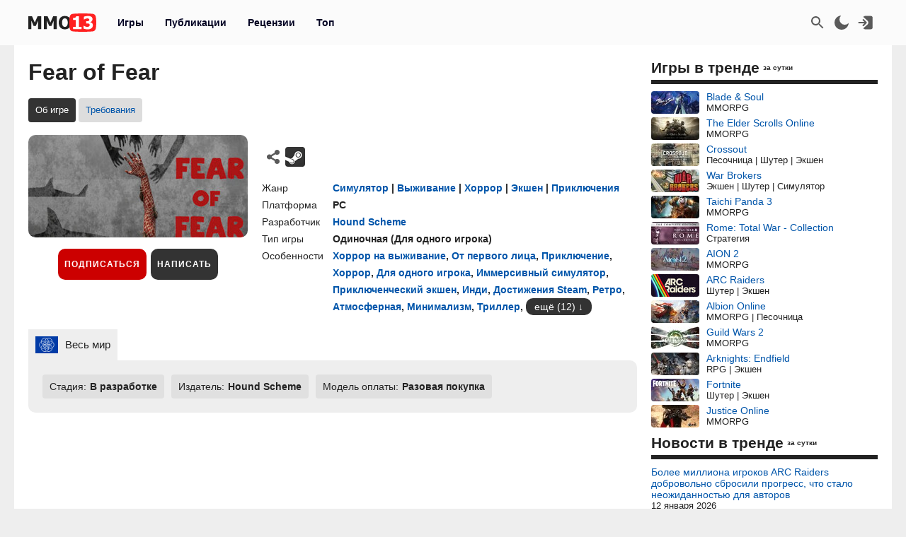

--- FILE ---
content_type: text/html; charset=UTF-8
request_url: https://mmo13.ru/games/114754_fear-of-fear
body_size: 17589
content:

<!DOCTYPE html>
<html lang="ru">
<head>
    <meta charset="utf-8">
        <link rel="stylesheet" type="text/css" href="/assets/nls525787511-min.css?2046" />
<link rel="stylesheet" type="text/css" href="/assets/d80ee994/yiitab/jquery.yiitab.css" media="screen" />
<title>Fear of Fear: обзор, публикации, гайды и дата выхода симулятор выживание хоррор экшен приключения игры Fear of Fear</title>
    <meta name="keywords" content="Fear of Fear, игра, Симулятор, Выживание, Хоррор, Экшен, Приключения">    <meta name="description" content="Игра Fear of Fear - дата выхода, системные требования и обзор игры Fear of Fear, гайды, даты тестирования, скриншоты и видео">    <meta name="MobileOptimized" content="width">
    <meta name="HandheldFriendly" content="true">
    <meta name="viewport" content="width=device-width, initial-scale=1">
    <meta name="dcterms.date" content="2026-01-14T09:00:24+03:00">    <meta name="dcterms.title" content="Fear of Fear: обзор, публикации, гайды и дата выхода симулятор выживание хоррор экшен приключения игры Fear of Fear"><meta property="og:title" content="Fear of Fear: обзор, публикации, гайды и дата выхода симулятор выживание хоррор экшен приключения игры Fear of Fear"><meta property="og:type" content="website"><meta property="og:site_name" content="mmo13.ru">    <meta name="dcterms.description" content="Игра Fear of Fear - дата выхода, системные требования и обзор игры Fear of Fear, гайды, даты тестирования, скриншоты и видео">    <meta name="dcterms.subject" content="Fear of Fear: обзор, публикации, гайды и дата выхода симулятор выживание хоррор экшен приключения игры Fear of Fear">    <meta name="dcterms.language" content="ru">    <meta name="dcterms.rights" content="Copyright mmo13.ru All rights reserved.">    <meta name="dcterms.source" content="mmo13.ru">    <meta name="dcterms.creator" content="MMO13">    <meta name="dcterms.type" content="Text">    <link rel="shortcut icon" href="https://mmo13.ru/icon.png" type="image/png">
    <link rel="apple-touch-icon" sizes="180x180" href="https://mmo13.ru/apple-touch-icon.png">
    <link rel="icon" type="image/png" sizes="32x32" href="https://mmo13.ru/favicon-32x32.png">
    <link rel="icon" type="image/png" sizes="16x16" href="https://mmo13.ru/favicon-16x16.png">
    <link rel="manifest" href="https://mmo13.ru/site.webmanifest">
    <link rel="mask-icon" href="https://mmo13.ru/safari-pinned-tab.svg" color="#ff0000">
    <meta name="msapplication-TileColor" content="#ff0000">
    <meta name="theme-color" content="#ff0000">
    <meta name="ermp-site-verification" value="DC736EFC-16E9-46FA-8F6E-B8E77A606DB4">
    <link rel="image_src" href="https://mmo13.ru/download/games/115/114754.jpg"><meta property="og:image" content="https://mmo13.ru/download/games/115/114754.jpg">    <link rel="canonical" href="https://mmo13.ru/games/114754_fear-of-fear"><meta property="og:url" content="https://mmo13.ru/games/114754_fear-of-fear">            <link rel="preconnect" href="https://yastatic.net/">
    <link rel="preconnect" href="https://avatars.mds.yandex.net/">
    <link rel="preconnect" href="https://mc.yandex.ru/">
    <link rel="preconnect" href="https://ads.adfox.ru">
    
    <!-- Varioqub experiments -->
    <script type="text/javascript">
        (function(e, x, pe, r, i, me, nt){
            e[i]=e[i]||function(){(e[i].a=e[i].a||[]).push(arguments)},
                me=x.createElement(pe),me.async=1,me.src=r,nt=x.getElementsByTagName(pe)[0],me.addEventListener('error',function(){function cb(t){t=t[t.length-1],'function'==typeof t&&t({flags:{}})};Array.isArray(e[i].a)&&e[i].a.forEach(cb);e[i]=function(){cb(arguments)}}),nt.parentNode.insertBefore(me,nt)})
        (window, document, 'script', 'https://abt.s3.yandex.net/expjs/latest/exp.js', 'ymab');
    </script>
    <!-- Varioqub experiments -->
    <script async src="https://yandex.ru/ads/system/context.js"></script>
    <script>window.yaContextCb = window.yaContextCb || []</script>

    <script>
        ymab('metrika.23288863', 'init', function (answer) {
            render_ab_answer(answer.flags);
        });

        function render_ab_answer(flags) {
            const flagVal = flags && flags.block && flags.block[0];
            switch(flagVal) {
                case 'A':
                    vq_call_block_a();
                    break;
                case 'B':
                    vq_call_block_b();
                    break;
                default:
                    vq_call_block_default();
                    break;
            }
        }

        function vq_call_block_default() {
            console.log("default");
            vq_call_block_a()
        }

        function vq_call_block_a() {
            console.log("Контроль");
            window.yaContextCb.push(() => {
                Ya.Context.AdvManager.render({
                    "blockId": "R-A-242266-39",
                    "renderTo": "block-rk-h1"
                })
            })
            window.yaContextCb.push(() => {
                Ya.Context.AdvManager.render({
                    "blockId": "R-A-242266-40",
                    "renderTo": "block-rk-per_center"
                })
            })
            if (document.getElementById("adfox_sidebar_bottom")) {
                window.yaContextCb.push(() => {
                    Ya.Context.AdvManager.render({
                        "blockId": "R-A-242266-42",
                        "renderTo": "adfox_sidebar_bottom"
                    })
                })
            }

            /*if (document.getElementById("block-rk-per_up")) {
                window.yaContextCb.push(() => {
                    Ya.Context.AdvManager.render({
                        "blockId": "R-A-242266-51",
                        "renderTo": "block-rk-per_up"
                    })
                })
            }*/

        }

        function vq_call_block_b() {
            console.log("Выборка");
            window.yaContextCb.push(() => {
                Ya.Context.AdvManager.render({
                    type: 'auto',
                    inArticleAds: {blockId: 'R-A-242266-43'},
                    beforeContentAd: {blockId: 'R-A-242266-44'},
                    afterContentAd: {blockId: 'R-A-242266-46'},
                    inSidebarAd: {blockId: 'R-A-242266-48'},
                    inLayoutAds: {blockId: 'R-A-242266-49'},
                    floorAd: {
                        desktopBlockId: 'R-A-242266-52',
                        mobileBlockId: 'R-A-242266-53',
                    }
                })
            })
        }

    </script>

    <script>
        // if (document.getElementById("block-rk-per_bottom")) {
            window.yaContextCb.push(() => {
                Ya.Context.AdvManager.render({
                    "blockId": "R-A-242266-41",
                    "renderTo": "block-rk-per_bottom",
                    "type": "feed",
                    "feedCardCount": 12
                })
            })
        // }
    </script>

        <script defer src="https://mc.yandex.ru/metrika/tag.js"></script>
    <script async src="https://www.googletagmanager.com/gtag/js?id=G-NPKSDL8PNY"></script>

    </head>
<body>
<script>let ct = JSON.parse(localStorage.getItem("m13_color_theme"));
    if (ct !== null) {
        if (ct.hasOwnProperty('dark') && ct.dark === 1) {
            document.body.classList.add("dark");
        }
        if (ct.hasOwnProperty('s') && ct.s === 1) {
            document.body.classList.add("s");
        }
    }</script>
        <!-- Yandex.Metrika counter -->
<script type="text/javascript">
    (function (m, e, t, r, i, k, a) {
        m[i] = m[i] || function () {
            (m[i].a = m[i].a || []).push(arguments)
        };
        m[i].l = 1 * new Date();
        for (var j = 0; j < document.scripts.length; j++) {
            if (document.scripts[j].src === r) {
                return;
            }
        }
        k = e.createElement(t), a = e.getElementsByTagName(t)[0], k.defer = 1, k.src = r, a.parentNode.insertBefore(k, a)
    })
    (window, document, "script", "https://mc.yandex.ru/metrika/tag.js", "ym");

    ym(23288863, "init", {
        clickmap: true,
        trackLinks: true,
        accurateTrackBounce: true,
        webvisor: true
    });
</script>
<noscript>
    <div><img src="https://mc.yandex.ru/watch/23288863" style="position:absolute; left:-9999px;" alt=""/></div>
</noscript>
<!-- /Yandex.Metrika counter -->

<!-- Google tag (gtag.js) -->
<script>
    window.dataLayer = window.dataLayer || [];

    function gtag() {
        dataLayer.push(arguments);
    }

    gtag('js', new Date());

    gtag('config', 'G-NPKSDL8PNY');
</script>

<div id="page">
            <div id="container3" class="fjdeur"></div>
            <div id="top" class="header-wrapper">
        <div id="header" class="header container">
            <nav id="mainmenu" class="dropdown">
                <button class="main-item ddbutton transparent-button" title="Меню">
                    <svg width="24" height="24" xmlns="http://www.w3.org/2000/svg">
                        <g>
                            <line fill="none" stroke-width="2" x1="3" y1="5" x2="21" y2="5" id="svg_1"></line>
                            <line fill="none" stroke-width="2" x1="3" y1="11" x2="21" y2="11" id="svg_3"></line>
                            <line fill="none" stroke-width="2" x1="3" y1="17" x2="21" y2="17" id="svg_4"></line>
                        </g>
                    </svg>
                </button>
                <div id="logo">
                    <a href="/"
                       title="MMO13 — Ваш информатор в мире игр"
                       rel="home" id="site-logo-a">
                        <svg xmlns="http://www.w3.org/2000/svg" xml:space="preserve" width="96px" viewBox="0 0 79.78 21.3" class="site-img">
                            <style>
                                .fil0 {
                                    fill: #222222;
                                }

                                .fil2 {
                                    fill: #ffffff;
                                }

                                .fil1 {
                                    fill: #FF2121;
                                }
                            </style>
                            <g>
                                <path class="fil0"
                                      d="M15.22 18.13l-3.73 0 0 -9.88 -2.71 6.37 -2.55 0 -2.71 -6.37 0 9.88 -3.52 0 0 -14.89 4.31 0 3.3 7.35 3.29 -7.35 4.32 0 0 14.89zm18.3 0l-3.73 0 0 -9.88 -2.71 6.37 -2.55 0 -2.71 -6.37 0 9.88 -3.52 0 0 -14.89 4.31 0 3.3 7.35 3.29 -7.35 4.32 0 0 14.89zm16.64 -7.44c0,2.41 -0.64,4.3 -1.93,5.68 -1.29,1.38 -3.05,2.07 -5.29,2.07 -2.25,0 -4.01,-0.7 -5.29,-2.1 -1.28,-1.4 -1.92,-3.28 -1.92,-5.65 0,-2.39 0.64,-4.28 1.92,-5.67 1.28,-1.39 3.04,-2.09 5.29,-2.09 2.24,0 4,0.69 5.29,2.08 1.29,1.38 1.93,3.28 1.93,5.68zm-3.85 -0.01c0,-0.88 -0.09,-1.64 -0.28,-2.27 -0.18,-0.62 -0.43,-1.14 -0.73,-1.54 -0.32,-0.41 -0.68,-0.7 -1.09,-0.87 -0.41,-0.18 -0.82,-0.27 -1.26,-0.27 -0.46,0 -0.88,0.08 -1.25,0.24 -0.38,0.16 -0.73,0.45 -1.08,0.87 -0.31,0.39 -0.56,0.9 -0.74,1.54 -0.19,0.64 -0.29,1.41 -0.29,2.29 0,0.92 0.09,1.67 0.27,2.28 0.18,0.6 0.43,1.11 0.74,1.52 0.32,0.41 0.69,0.71 1.09,0.88 0.41,0.18 0.83,0.27 1.26,0.27 0.44,0 0.87,-0.1 1.28,-0.29 0.41,-0.19 0.77,-0.49 1.07,-0.88 0.32,-0.43 0.57,-0.94 0.74,-1.52 0.17,-0.58 0.26,-1.33 0.26,-2.27zm16.33 7.45l-9.84 0 0 -2.6 3.14 0 0 -7.87 -3.14 0 0 -2.44c0.46,0 0.92,-0.03 1.37,-0.09 0.45,-0.06 0.81,-0.16 1.09,-0.29 0.32,-0.16 0.57,-0.38 0.74,-0.65 0.18,-0.27 0.28,-0.6 0.3,-1l3.26 0 0 12.33 3.07 0 0 2.6z"></path>
                                <path id="path827" class="fil1"
                                      d="M79.09 3.43c-0.36,-1.3 -1.16,-2.4 -2.53,-2.75 -2.48,-0.63 -12.65,-0.69 -12.65,-0.69 0,0 -10.17,0.06 -12.65,0.69 -1.37,0.35 -2.16,1.45 -2.53,2.75 -0.66,2.36 -0.69,7.22 -0.69,7.22 0,0 0.03,4.86 0.69,7.22 0.36,1.3 1.16,2.4 2.53,2.75 2.48,0.63 12.65,0.69 12.65,0.69 0,0 10.17,-0.06 12.65,-0.69 1.37,-0.35 2.16,-1.45 2.53,-2.75 0.66,-2.36 0.69,-7.22 0.69,-7.22 0,0 -0.03,-4.86 -0.69,-7.22l0 -0z"></path>
                                <path class="fil2"
                                      d="M62.48 18.13l-9.83 0 0 -2.6 3.13 0 0 -7.87 -3.13 0 0 -2.44c0.46,0 0.92,-0.03 1.37,-0.09 0.45,-0.06 0.81,-0.16 1.09,-0.29 0.32,-0.16 0.57,-0.38 0.74,-0.65 0.18,-0.27 0.28,-0.6 0.3,-1l3.26 0 0 12.33 3.07 0 0 2.6zm13.33 -4.51c0,0.73 -0.14,1.39 -0.41,1.99 -0.27,0.6 -0.67,1.11 -1.18,1.53 -0.53,0.42 -1.15,0.74 -1.86,0.97 -0.71,0.22 -1.58,0.33 -2.6,0.33 -1.16,0 -2.16,-0.1 -2.99,-0.29 -0.83,-0.2 -1.51,-0.41 -2.03,-0.65l0 -3.24 0.36 0c0.55,0.35 1.2,0.66 1.93,0.92 0.74,0.26 1.41,0.39 2.02,0.39 0.36,0 0.75,-0.03 1.18,-0.1 0.42,-0.06 0.78,-0.2 1.07,-0.42 0.22,-0.17 0.41,-0.37 0.55,-0.62 0.14,-0.24 0.2,-0.59 0.2,-1.04 0,-0.44 -0.1,-0.79 -0.29,-1.02 -0.19,-0.24 -0.45,-0.41 -0.78,-0.52 -0.32,-0.11 -0.71,-0.18 -1.16,-0.19 -0.45,-0.01 -0.85,-0.02 -1.19,-0.02l-0.65 0 0 -2.6 0.59 0c0.45,0 0.87,-0.02 1.25,-0.06 0.38,-0.04 0.7,-0.12 0.97,-0.24 0.27,-0.13 0.47,-0.3 0.63,-0.53 0.15,-0.23 0.22,-0.53 0.22,-0.92 0,-0.3 -0.07,-0.55 -0.21,-0.73 -0.14,-0.19 -0.31,-0.34 -0.52,-0.45 -0.24,-0.12 -0.52,-0.2 -0.84,-0.24 -0.32,-0.04 -0.59,-0.06 -0.82,-0.06 -0.37,0 -0.74,0.04 -1.12,0.13 -0.38,0.09 -0.75,0.2 -1.11,0.33 -0.28,0.11 -0.57,0.25 -0.88,0.42 -0.31,0.17 -0.53,0.3 -0.68,0.39l-0.31 0 0 -3.2c0.52,-0.22 1.21,-0.43 2.08,-0.64 0.87,-0.2 1.76,-0.3 2.67,-0.3 0.89,0 1.66,0.07 2.31,0.23 0.65,0.15 1.2,0.38 1.67,0.67 0.51,0.31 0.89,0.71 1.14,1.19 0.25,0.48 0.38,1.03 0.38,1.63 0,0.85 -0.24,1.59 -0.74,2.22 -0.49,0.64 -1.13,1.05 -1.94,1.24l0 0.14c0.35,0.05 0.7,0.14 1.03,0.27 0.34,0.13 0.67,0.33 0.99,0.62 0.3,0.26 0.55,0.6 0.75,1.01 0.19,0.41 0.29,0.9 0.29,1.47z"></path>
                            </g>
                        </svg>
                    </a>
                </div>
                <ul class="ddmenu atxt" id="menu-mainmenu">
<li class="active"><a href="/games">Игры</a></li>
<li><a href="/news">Публикации</a></li>
<li><a href="/reviews">Рецензии</a></li>
<li><a href="/games/top">Топ</a></li>
</ul>            </nav>
            <nav id="headmenu">
                <ul id="headmenulinks">
    <li><a href="/search" rel="nofollow" id="user-search" class="transparent-button" title="Поиск" >
        <svg viewBox="0 0 24 24"><g><path d="M15.5 14h-.79l-.28-.27C15.41 12.59 16 11.11 16 9.5 16 5.91 13.09 3 9.5 3S3 5.91 3 9.5 5.91 16 9.5 16c1.61 0 3.09-.59 4.23-1.57l.27.28v.79l5 4.99L20.49 19l-4.99-5zm-6 0C7.01 14 5 11.99 5 9.5S7.01 5 9.5 5 14 7.01 14 9.5 11.99 14 9.5 14z"></path></g></svg>
    </a></li>
    <li><a href="#" rel="nofollow" id="user-color-theme" class="transparent-button" title="Темная тема"
           onclick="js:colorThemeOpen();return false;">
            <svg viewBox="0 0 24 24">
                <g>
                    <path fill="none" d="M0 0h24v24H0z"/>
                    <path d="M11.38 2.019a7.5 7.5 0 1 0 10.6 10.6C21.662 17.854 17.316 22 12.001 22 6.477 22 2 17.523 2 12c0-5.315 4.146-9.661 9.38-9.981z"/>
                </g>
            </svg>

            <div id="colortheme"></div>
        </a></li>
    <li>
    <li><a class="login atxt transparent-button" id="user-login" rel="nofollow" title="Вход" href="/user/login">
            <svg xmlns="http://www.w3.org/2000/svg" viewBox="0 0 24 24">
                <path style="stroke-width:1"
                      d="M8.623 20.065a3.024 2.697 0 0 0 2.63 1.376h7.56a3.024 2.697 0 0 0 3.024-2.698V5.257a3.024 2.697 0 0 0-3.024-2.698h-7.56a3.024 2.697 0 0 0-2.63 1.376l5.836 5.206a4.536 4.046 0 0 1 0 5.718z"/>
                <path d="M9.3 7.3a1 1 0 0 0-1.4 1.4l2.29 2.3H2.46c-.48 0-.86.45-.86 1s.38 1 .86 1h7.73l-2.3 2.3a1 1 0 1 0 1.42 1.4l3.8-3.8c.29-.16.49-.5.49-.9s-.2-.74-.49-.9l-3.8-3.8Z"/>
            </svg>
        </a></li>

</ul>

            </nav>
        </div>
    </div>
    <div id="bnr-background-shift" class="bnr-background-shift type">
        <div id="adfox_branding_200_d"></div>
<div id="adfox_branding_200_m"></div>
<script>
    window.yaContextCb.push(function() {
        Ya.adfoxCode.create({
            ownerId: 398590,
            containerId: 'adfox_branding_200_d',
            params: {
                pp: 'g',
                ps: 'flot',
                p2: 'hmjk'
            }
        })
    });

    window.yaContextCb.push(function() {
        Ya.adfoxCode.create({
            ownerId: 398590,
            containerId: 'adfox_branding_200_m',
            params: {
                pp: 'g',
                ps: 'flot',
                p2: 'hmjg'
            }
        })
    });
</script>
    </div>
        <div class="content container bgcl" id="content_container">
                <div class="content-wrapper" itemscope itemtype="https://schema.org/WebPage">
            <div id="content" class="games viewInfo">
                                <h1 itemprop="name">Fear of Fear</h1>
<meta itemprop="datePublished" content="2024-02-15T03:27:53+03:00">
<meta itemprop="dateModified" content="2025-09-18T00:49:02+03:00">
<meta itemprop="url" content="">
<nav class="submenu scroller">
    <ul id="menu-submenu-game_navigation">
<li class="active"><span>Об игре</span></li>
<li><a href="/games/114754_fear-of-fear/sysreq">Требования</a></li>
</ul></nav>


<div class="game-wrapper">
    <div class="game-logo">
        <img class="games-view-image view-image" itemprop="image" title="Игра Fear of Fear" src="/images/big/games/115/114754.jpg?1758145742" alt="Fear of Fear">        <div class="button-panel">
            <div class="subscribe">
            <button class="b__subscribe button" id="game_subscribe_114754"
                onclick="gamesSubscribe(114754)"
        title="Подпишитесь на игру, чтобы получать уведомления о новых публикациях и событиях">
            Подписаться
        </button>
        <div id="games_subscribe_error_114754"></div>
</div>
            <button class="button"
                    onclick="location.href='/action/reviews/create?id_games=114754'">
                Написать
            </button>
                    </div>
    </div>
    <div class="game-info">
        <div class="game-info-rating-wrapper">
                    <div class="game-info-links">
        <div class="game-social">
            <div class="div_social dropdown">
        <button class="transparent-button ddbutton_social" title="Поделиться" onclick="menu_show_social_mobile(this);">
        <svg viewBox="0 0 15 15"><path d="M11.602 9.676c-.645 0-1.228.232-1.693.603L6.05 8.003c.032-.162.051-.33.051-.502s-.02-.34-.05-.503l3.857-2.277a2.699 2.699 0 001.693.603c1.492 0 2.702-1.193 2.702-2.662S13.094 0 11.602 0 8.9 1.193 8.9 2.663c0 .171.02.34.053.503L5.095 5.44a2.699 2.699 0 00-1.693-.603C1.909 4.837.7 6.03.7 7.5c0 1.47 1.209 2.663 2.702 2.663a2.7 2.7 0 001.693-.604l3.858 2.276c-.032.162-.053.33-.053.502C8.9 13.81 10.11 15 11.602 15s2.702-1.19 2.702-2.662c0-1.47-1.21-2.662-2.702-2.662" fill-rule="evenodd"></path></svg></button><div class="dropdown-menu bgclt ddmenu" id="menu-share"><a target="_blank" title="Поделиться в Контакте" rel="noopener nofollow" class="joinus_link" style="background-position: -124px 0px;" href="https://vk.com/share.php?url=https://mmo13.ru/games/114754_fear-of-fear"></a><a target="_blank" title="Поделиться в Telegram" rel="noopener nofollow" class="joinus_link" style="background-position: 0px 0px;" href="https://t.me/share/url?url=https://mmo13.ru/games/114754_fear-of-fear"></a><div class="copy_link"><a href="#" class="class-button" onclick="js:social_copy_href('https://mmo13.ru/games/114754_fear-of-fear');return false;">Скопировать ссылку</a></div></div></div>        </div>
                    <a href="https://store.steampowered.com/app/2834450" rel="nofollow noopener" target="_blank" title="Steam" class="game-mobile-url_link"
               style="background-position: -97px 107px;"></a>
                            </div>
</div>

<div class="game-info-settings flex ads">
    <div class="rows">
                    <div class="row">
                <span class="label">Жанр</span>
                <div class="value"><a class="view-a-title" itemprop="genre" href="/games/ganre/55-simulyator">Симулятор</a><span> | </span><a class="view-a-title" itemprop="genre" href="/games/ganre/667-vyzhivanie">Выживание</a><span> | </span><a class="view-a-title" itemprop="genre" href="/games/ganre/655-horror">Хоррор</a><span> | </span><a class="view-a-title" itemprop="genre" href="/games/ganre/21-ekshen">Экшен</a><span> | </span><a class="view-a-title" itemprop="genre" href="/games/ganre/650-priklyucheniya">Приключения</a>                </div>
            </div>
                            <div class="row">
                <span class="label">Платформа</span>
                <div class="value">
                    <span  itemprop="gamePlatform">PC</span>                </div>
            </div>
                            <div itemprop="author" itemscope itemtype="https://schema.org/Organization" class="row">
                <span class="label">Разработчик</span>
                <div class="value"><a itemprop="url" href="/games/developer/hound-scheme"><span itemprop="name">Hound Scheme</span></a></div>
            </div>
                <div class="game-info-settings ads">
                            <div class="row">
                    <span class="label">Тип игры</span>
                    <div class="value"><span  itemprop="playMode">Одиночная</span> (<span>Для одного игрока</span>)                    </div>
                </div>
                                        <div class="row">
                    <span class="label">Особенности</span>
                    <div class="value">
                                                    <a href="/games/feature/horror-na-vyzhivanie">Хоррор на выживание</a>, <a href="/games/feature/ot-pervogo-lica">От первого лица</a>, <a href="/games/feature/priklyuchenie">Приключение</a>, <a href="/games/feature/horror">Хоррор</a>, <a href="/games/feature/dlya-odnogo-igroka">Для одного игрока</a>, <a href="/games/feature/immersivnyi-simulyator">Иммерсивный симулятор</a>, <a href="/games/feature/priklyuchencheskii-ekshen">Приключенческий экшен</a>, <a href="/games/feature/indi">Инди</a>, <a href="/games/feature/dostizheniya-steam">Достижения Steam</a>, <a href="/games/feature/retro">Ретро</a>, <a href="/games/feature/atmosfernaya">Атмосферная</a>, <a href="/games/feature/minimalizm">Минимализм</a>, <a href="/games/feature/triller">Триллер</a>, <div class="spoiler inline-block"><div class="spcontent"><a href="/games/feature/psihologicheskii-horror">Психологический хоррор</a>, <a href="/games/feature/ekshen">Экшен</a>, <a href="/games/feature/vyzhivanie">Выживание</a>, <a href="/games/feature/mrachnaya">Мрачная</a>, <a href="/games/feature/3d">3D</a>, <a href="/games/feature/oldskul">Олдскул</a>, <a href="/games/feature/realizm">Реализм</a>, <a href="/games/feature/interaktivnaya-literatura">Интерактивная литература</a>, <a href="/games/feature/psihologicheskaya">Психологическая</a>, <a href="/games/feature/skrimer">Скример</a>, <a href="/games/feature/kazualnaya-igra">Казуальная игра</a>, <a href="/games/feature/simulyator">Симулятор</a></div><div class="spbutton-wrapper"><button class="spbutton button-inline">ещё (12)</button></div></div>                                            </div>
                </div>
                    </div>
    </div>
</div>

    </div>
</div>
<div class="game-info-regions-wrapper">
    <div class="game-info-regions">
        <div class="zTabs" id="tab-regions">
<ul class="tabs">
<li><a href="#tab-regions_0" class="active"><img class="listdetail-view-image view-image" title="Регион  «Весь мир»" src="/images/flags/wd1.svg" alt="Весь мир"><span>Весь мир</span></a></li>
</ul>
<div class="view" id="tab-regions_0">
<div class="item"><div class="game-view-row status"><span class="label">Стадия:</span><span class="value">В разработке</span></div><div class="game-view-row publisher"><span class="label">Издатель: </span><span itemprop="publisher" class="value">Hound Scheme</span></div><div class="game-view-row payment"><span class="label">Модель оплаты: </span><span class="value">Разовая покупка</span></div></div></div><!-- tab-regions_0 -->
</div>    </div>
</div>

    <div id="block-rk-h1" class="cl-block-rk cl-block-rk-h1" style="margin: 10px 0; height: 300px;"></div>


<div class="game-content clearfix">
    <h2 class="label" itemprop="headline">Обзор игры Fear of Fear</h2>
    <div itemprop="text" class="view-body games-view-body">
        <p>Арахнофобия, трипофобия и талассофобия — это лишь некоторые из ужасов, которые вас ожидают. Выберите свою фобию и преодолейте свой страх.</p><div class="d_video"><video src="https://cdn.akamai.steamstatic.com/steam/apps/257000173/movie_max_vp9.webm?t=1707926811" class="d_video_frame" controls><source src="https://cdn.akamai.steamstatic.com/steam/apps/257000173/movie_max_vp9.webm?t=1707926811" type="video/mp4">Ваш браузер не поддерживает это видео.</video></div>    <div class="game-view-images-gallery">
        <div class="game-view-image-gallery"><meta itemprop="image" content="/download/content/202402/image_65cd5a8b793902.79454577.jpg"><a class="lightbox gallery_4" id="gallery_4_0" href="/download/content/202402/image_65cd5a8b793902.79454577.jpg"><img class="games-view-image view-image" title="Скриншот к игре Fear of Fear" itemprop="screenshot" src="/images/thumb/content/202402/image_65cd5a8b793902.79454577.jpg" alt="Fear of Fear"></a></div><div class="game-view-image-gallery"><meta itemprop="image" content="/download/content/202402/image_65cd5a8c936c27.85441499.jpg"><a class="lightbox gallery_4" id="gallery_4_1" href="/download/content/202402/image_65cd5a8c936c27.85441499.jpg"><img class="games-view-image view-image" title="Скриншот к игре Fear of Fear" itemprop="screenshot" src="/images/thumb/content/202402/image_65cd5a8c936c27.85441499.jpg" alt="Fear of Fear"></a></div><div class="game-view-image-gallery"><meta itemprop="image" content="/download/content/202402/image_65cd5a8df24eb4.64991574.jpg"><a class="lightbox gallery_4" id="gallery_4_2" href="/download/content/202402/image_65cd5a8df24eb4.64991574.jpg"><img class="games-view-image view-image" title="Скриншот к игре Fear of Fear" itemprop="screenshot" src="/images/thumb/content/202402/image_65cd5a8df24eb4.64991574.jpg" alt="Fear of Fear"></a></div><div class="game-view-image-gallery"><meta itemprop="image" content="/download/content/202402/image_65cd5a8f52cc38.35531361.jpg"><a class="lightbox gallery_4" id="gallery_4_3" href="/download/content/202402/image_65cd5a8f52cc38.35531361.jpg"><img class="games-view-image view-image" title="Скриншот к игре Fear of Fear" itemprop="screenshot" src="/images/thumb/content/202402/image_65cd5a8f52cc38.35531361.jpg" alt="Fear of Fear"></a></div>            </div>
 <p>Fear of Fear — это игра от компании Hound Scheme, разработанная для платформы PC. Проект сочетает в себе такие жанры и элементы, как симулятор, выживание, хоррор, экшен и приключения. Игроки также выделяют такие особенности, как выживание в хоррор-формате от первого лица и приключенческий игровой процесс. Игра предназначена для одиночного прохождения, многопользовательские режимы отсутствуют.</p> <p>По всему миру игра будет распространяться по модели разовой покупки. Издателем выступает компания Hound Scheme. На данный момент проект находится на стадии разработки. Бесплатно скачать Fear of Fear невозможно, так как игра доступна только по модели разовой покупки.</p>    <div id="block-rk-per_center" class="cl-block-rk cl-block-rk-per_center" style="margin: 10px 0; max-height: 300px"></div>

    </div>
    </div>
<div class="games-view-news">
    </div>
<div id="reviews" class="games-view-reviews">
    </div>
<div class="games-links">
    <h2>Похожие игры</h2>
    <div class="widget_games_popular double_block">
        <ul class="dbitem">
            <li><a href="/games/148570_pandemonium-merge"><img class="lazy" alt="Pandemonium: Merge!" src="/images/thumb/games/default.jpg" data-src="/images/thumb/games/149/148570.jpg"><span>Pandemonium: Merge!</span></a><div class="desc genre">Логическая | Симулятор</div></li><li><a href="/games/143290_gameon"><img class="lazy" alt="GameOn!" src="/images/thumb/games/default.jpg" data-src="/images/thumb/games/144/143290.jpg"><span>GameOn!</span></a><div class="desc genre">Симулятор | Стратегия</div></li><li><a href="/games/63036_mesozoikum"><img class="lazy" alt="MESOZOIKUM" src="/images/thumb/games/default.jpg" data-src="/images/thumb/games/64/63036.jpg"><span>MESOZOIKUM</span></a><div class="desc genre">Симулятор</div></li>
                </ul>
                <ul class="dbitem"><li><a href="/games/62854_blackhaven"><img class="lazy" alt="Blackhaven" src="/images/thumb/games/default.jpg" data-src="/images/thumb/games/63/62854.jpg"><span>Blackhaven</span></a><div class="desc genre">Симулятор</div></li><li><a href="/games/21425_solar-collector"><img class="lazy" alt="Solar Collector" src="/images/thumb/games/default.jpg" data-src="/images/thumb/games/22/21425.jpg"><span>Solar Collector</span></a><div class="desc genre">Симулятор | Стратегия</div></li><li><a href="/games/18850_take-off-the-flight-simulator"><img class="lazy" alt="Take Off - The Flight Simulator" src="/images/thumb/games/default.jpg" data-src="/images/thumb/games/19/18850.jpg"><span>Take Off - The Flight Simulator</span></a><div class="desc genre">Симулятор</div></li>        </ul>
    </div>
</div>
<div class="widget widget_news-fix widget_news-standart"><div class="widget-decoration"><div class="widget-title"><h2>В центре внимания</h2></div></div><div class="widget-content"><div class="widget-news-view-wrapper">
    <div class="widget-news-view">
                <img class="image-header" onclick="location.href=&quot;/news/post-33803&quot;" style="cursor: pointer;" src="/images/thumb/news/34/33803.jpg?1768315115" alt="Ребаланс PvP, улучшение гильдий и новые лимиты Бездны — Подробности ближайших изменений в MMORPG AION 2">        <a class="title" href="/news/post-33803">Ребаланс PvP, улучшение гильдий и новые лимиты Бездны — Подробности ближайших изменений в MMORPG AION 2</a>            </div>
</div><div class="widget-news-view-wrapper">
    <div class="widget-news-view">
                <img class="image-header" onclick="location.href=&quot;/news/post-33795&quot;" style="cursor: pointer;" src="/images/thumb/news/34/33795.jpg?1768202214" alt="Интервью с соучредителем Manjuu Games о 10-летии студии и будущем Azur Promilia">        <a class="title" href="/news/post-33795">Интервью с соучредителем Manjuu Games о 10-летии студии и будущем Azur Promilia</a>            </div>
</div><div class="widget-news-view-wrapper">
    <div class="widget-news-view">
                <img class="image-header" onclick="location.href=&quot;/news/post-33791&quot;" style="cursor: pointer;" src="/images/thumb/news/34/33791.jpg?1768143705" alt="ТОП 10 отмененных MMORPG по знаменитым франшизам, которые так и не дошли до релиза">        <a class="title" href="/news/post-33791">ТОП 10 отмененных MMORPG по знаменитым франшизам, которые так и не дошли до релиза</a>            </div>
</div><div class="widget-news-view-wrapper">
    <div class="widget-news-view">
                <img class="image-header" onclick="location.href=&quot;/news/post-33774&quot;" style="cursor: pointer;" src="/images/thumb/news/34/33774.jpg?1767965496" alt="Баланс, режимы, античит и монетизация — Создатели аниме-шутера Fate Trigger ответили на частые вопросы">        <a class="title" href="/news/post-33774">Баланс, режимы, античит и монетизация — Создатели аниме-шутера Fate Trigger ответили на частые вопросы</a>            </div>
</div><div class="widget-news-view-wrapper">
    <div class="widget-news-view">
                <img class="image-header" onclick="location.href=&quot;/news/post-33751&quot;" style="cursor: pointer;" src="/images/thumb/news/34/33751.jpg?1767724161" alt="Будущие изменения, коллаборации с аниме и EU-сервер — Авторы MMORPG Blue Protocol: Star Resonance ответили на вопросы игроков">        <a class="title" href="/news/post-33751">Будущие изменения, коллаборации с аниме и EU-сервер — Авторы MMORPG Blue Protocol: Star Resonance ответили на вопросы игроков</a>            </div>
</div><div class="widget-news-view-wrapper">
    <div class="widget-news-view">
                <img class="image-header" onclick="location.href=&quot;/news/post-33748&quot;" style="cursor: pointer;" src="/images/thumb/news/34/33748.jpg?1767780325" alt="Второй сезон, ребаланс классов и дорожная карта — Итоги первой трансляции 2026 года по MMORPG AION 2">        <a class="title" href="/news/post-33748">Второй сезон, ребаланс классов и дорожная карта — Итоги первой трансляции 2026 года по MMORPG AION 2</a>            </div>
</div></div></div><script>
    document.onkeydown = function (event) {
                if (event.code === 'KeyS' && event.altKey === true) {
            window.location = 'https://mmo13.ru/action/games/update?id=114754';
        }
                if (event.code === 'KeyC' && event.altKey === true) {
            window.location = 'https://mmo13.ru/action/games/create';
        }
        if (event.code === 'KeyA' && event.altKey === true) {
            window.location = 'https://mmo13.ru/action/games/admin';
        }
    };
</script>
    <div id="block-rk-per_bottom" class="cl-block-rk cl-block-rk-per_bottom" style="margin: 10px 0; display: inline-block;"></div>
    




            </div>
        </div>
        <div class="sidebar-wrapper">
            <div id="sidebar">
                <div class="portlet" id="widget_games_popular">
<div class="portlet-decoration">
<div class="portlet-title"><h3>Игры в тренде</h3><span class="dop">за сутки</span></div>
</div>
<div class="portlet-content">
<div class="widget_games_popular ads">
    <ul>
        <li><a href="/games/13_blade-and-soul"><img class="lazy" alt="Blade & Soul" src="/images/thumb/games/default.jpg" data-src="/images/thumb/games/1/13.jpg"><span>Blade &amp; Soul</span></a><div class="desc genre">MMORPG</div></li><li><a href="/games/25_elder-scrolls-online"><img class="lazy" alt="The Elder Scrolls Online" src="/images/thumb/games/default.jpg" data-src="/images/thumb/games/1/25.jpg"><span>The Elder Scrolls Online</span></a><div class="desc genre">MMORPG</div></li><li><a href="/games/967_crossout"><img class="lazy" alt="Crossout" src="/images/thumb/games/default.jpg" data-src="/images/thumb/games/1/967.jpg"><span>Crossout</span></a><div class="desc genre">Песочница | Шутер | Экшен</div></li><li><a href="/games/22627_war-brokers"><img class="lazy" alt="War Brokers" src="/images/thumb/games/default.jpg" data-src="/images/thumb/games/23/22627.jpg"><span>War Brokers</span></a><div class="desc genre">Экшен | Шутер | Симулятор</div></li><li><a href="/games/2796_taichi-panda-3"><img class="lazy" alt="Taichi Panda 3" src="/images/thumb/games/default.jpg" data-src="/images/thumb/games/3/2796.jpg"><span>Taichi Panda 3</span></a><div class="desc genre">MMORPG</div></li><li><a href="/games/3363_rome-total-war-collection"><img class="lazy" alt="Rome: Total War - Collection" src="/images/thumb/games/default.jpg" data-src="/images/thumb/games/4/3363.jpg"><span>Rome: Total War - Collection</span></a><div class="desc genre">Стратегия</div></li><li><a href="/games/31350_aion-2"><img class="lazy" alt="AION 2" src="/images/thumb/games/default.jpg" data-src="/images/thumb/games/32/31350.jpg"><span>AION 2</span></a><div class="desc genre">MMORPG</div></li><li><a href="/games/70213_arc-raiders"><img class="lazy" alt="ARC Raiders" src="/images/thumb/games/default.jpg" data-src="/images/thumb/games/71/70213.jpg"><span>ARC Raiders</span></a><div class="desc genre">Шутер | Экшен</div></li><li><a href="/games/21_albion-online"><img class="lazy" alt="Albion Online" src="/images/thumb/games/default.jpg" data-src="/images/thumb/games/1/21.jpg"><span>Albion Online</span></a><div class="desc genre">MMORPG | Песочница</div></li><li><a href="/games/34_guild-wars-2"><img class="lazy" alt="Guild Wars 2" src="/images/thumb/games/default.jpg" data-src="/images/thumb/games/1/34.jpg"><span>Guild Wars 2</span></a><div class="desc genre">MMORPG</div></li><li><a href="/games/77124_arknights-endfield"><img class="lazy" alt="Arknights: Endfield" src="/images/thumb/games/default.jpg" data-src="/images/thumb/games/78/77124.jpg"><span>Arknights: Endfield</span></a><div class="desc genre">RPG | Экшен</div></li><li><a href="/games/690_fortnite"><img class="lazy" alt="Fortnite" src="/images/thumb/games/default.jpg" data-src="/images/thumb/games/1/690.jpg"><span>Fortnite</span></a><div class="desc genre">Шутер | Экшен</div></li><li><a href="/games/1011_justice"><img class="lazy" alt="Justice Online" src="/images/thumb/games/default.jpg" data-src="/images/thumb/games/2/1011.jpg"><span>Justice Online</span></a><div class="desc genre">MMORPG</div></li>    </ul>
</div>
</div>
</div>
<div class="portlet" id="widget_news_popular">
<div class="portlet-decoration">
<div class="portlet-title"><h3>Новости в тренде</h3><span class="dop">за сутки</span></div>
</div>
<div class="portlet-content">
<div class="widget_news_popular">
    <ul>
        <li><a href="/news/post-33793">Более миллиона игроков ARC Raiders добровольно сбросили прогресс, что стало неожиданностью для авторов</a><div class="desc"><span class="d_create">12 января 2026</span></div></li><li><a href="/news/post-33803">Ребаланс PvP, улучшение гильдий и новые лимиты Бездны — Подробности ближайших изменений в MMORPG AION 2</a><div class="desc"><span class="d_create">13 января 2026</span></div></li><li><a href="/news/post-33792">MMORPG Bellatores выйдет на территориях Тайваня, Гонконга и Макао, благодаря издателю Gamania</a><div class="desc"><span class="d_create">12 января 2026</span></div></li><li><a href="/news/post-33804">MMORPG Throne and Liberty получит крупное обновление в марте и новый PvE-данж в январе</a><div class="desc"><span class="d_create">13 января 2026</span></div></li><li><a href="/news/post-33805">Воксельная песочница Hytale в духе Minecraft вышла в раннем доступе</a><div class="desc"><span class="d_create">13 января 2026</span></div></li><li><a href="/news/post-33781">Бесплатно и без монетизации — Состоялся релиз MMORPG в классическом 2D-стиле Dreadmyst</a><div class="desc"><span class="d_create">10 января 2026</span></div></li><li><a href="/news/post-33802">Продажи extraction-шутера ARC Raiders превысили 12 миллионов копий</a><div class="desc"><span class="d_create">13 января 2026</span></div></li><li><a href="/news/post-33806">Глубокая кастомизация и новые боевые механики — Bandai Namco представила обзорный трейлер Code Vein II</a><div class="desc"><span class="d_create">13 января 2026</span></div></li><li><a href="/news/post-33807">Сразу три роли на выбор будут доступны Дэдпулу в Marvel Rivals — Появились подробности шестого сезона «Ночь в музее»</a><div class="desc"><span class="d_create">13 января 2026</span></div></li><li><a href="/news/post-33791">ТОП 10 отмененных MMORPG по знаменитым франшизам, которые так и не дошли до релиза</a><div class="desc"><span class="d_create">11 января 2026</span></div></li><li><a href="/news/post-33796">Трансляция в честь скорого релиза Arknights: Endfield пройдет на этой неделе</a><div class="desc"><span class="d_create">12 января 2026</span></div></li><li><a href="/news/post-33691">ТОП 10 ожидаемых MMORPG игр 2026 года</a><div class="desc"><span class="d_create">28 декабря 2025</span></div></li><li><a href="/news/post-33795">Интервью с соучредителем Manjuu Games о 10-летии студии и будущем Azur Promilia</a><div class="desc"><span class="d_create">12 января 2026</span></div></li>    </ul>
</div>
</div>
</div>
<div id="scrollable_container_false" class="scr_container"><div id="scrollable" class="scr_floating">    <div class="div_b">
        <div id="adfox_sidebar_bottom">
                    </div>
    </div>

</div></div>            </div>
        </div>
    </div>
    <div class="container" id="after_content"></div>
    <div class="clear"></div>
    <div class="footer-wrapper" id="footer-wrapper">
        <div id="footer" class="footer container">
            <div class="breadcrumbs container">
                <ul id="breadcrumbs" itemscope itemtype="https://schema.org/BreadcrumbList" class="atxti">
<li itemprop="itemListElement" itemscope itemtype="https://schema.org/ListItem"><a itemprop="item" href="/"><span itemprop="name">MMO13</span></a><meta itemprop="position" content="1"></li><li itemprop="itemListElement" itemscope itemtype="https://schema.org/ListItem"><span> / </span><a itemprop="item" href="/games"><span itemprop="name">Игры</span></a><meta itemprop="position" content="2"></li><li><span> / </span><span>Fear of Fear</span></li></ul>            </div>

            <div class="block_one">
                <div id="social_menu" class="div_social div_social_group"><div class="title"><span>Не теряйся! Подписывайся!</span></div><div class="div_social_group_list"><a title="MMO13 в ВК" target="_blank" rel="noopener nofollow" class="joinus_link_svg" href="https://vk.com/mmo13"><svg viewBox="0 0 101 100" fill="none" xmlns="http://www.w3.org/2000/svg">
<g clip-path="url(#clip0_2_40)">
<path d="M0.5 48C0.5 25.3726 0.5 14.0589 7.52944 7.02944C14.5589 0 25.8726 0 48.5 0H52.5C75.1274 0 86.4411 0 93.4706 7.02944C100.5 14.0589 100.5 25.3726 100.5 48V52C100.5 74.6274 100.5 85.9411 93.4706 92.9706C86.4411 100 75.1274 100 52.5 100H48.5C25.8726 100 14.5589 100 7.52944 92.9706C0.5 85.9411 0.5 74.6274 0.5 52V48Z" fill="#0077FF"/>
<path d="M53.7085 72.042C30.9168 72.042 17.9169 56.417 17.3752 30.417H28.7919C29.1669 49.5003 37.5834 57.5836 44.25 59.2503V30.417H55.0004V46.8752C61.5837 46.1669 68.4995 38.667 70.8329 30.417H81.5832C79.7915 40.5837 72.2915 48.0836 66.9582 51.1669C72.2915 53.6669 80.8336 60.2086 84.0836 72.042H72.2499C69.7082 64.1253 63.3754 58.0003 55.0004 57.1669V72.042H53.7085Z" fill="white"/>
</g>
<defs>
<clipPath id="clip0_2_40">
<rect width="100" height="100" fill="white" transform="translate(0.5)"/>
</clipPath>
</defs>
</svg></a><a title="MMO13 в Telegram" target="_blank" rel="noopener nofollow" class="joinus_link_svg" href="https://t.me/mmo13ru"><svg viewBox="0 0 128 128" fill="none" xmlns="http://www.w3.org/2000/svg"><defs>
    <linearGradient id="tlogo-a" x1="50%" x2="50%" y1="0%" y2="99.258%">
      <stop offset="0%" stop-color="#2AABEE"></stop>
      <stop offset="100%" stop-color="#229ED9"></stop>
    </linearGradient>
  </defs><g fill="none" fill-rule="evenodd">
    <circle cx="64" cy="64" r="64" fill="url(#tlogo-a)" fill-rule="nonzero"></circle>
    <path fill="#FFF" fill-rule="nonzero" d="M28.9700376,63.3244248 C47.6273373,55.1957357 60.0684594,49.8368063 66.2934036,47.2476366 C84.0668845,39.855031 87.7600616,38.5708563 90.1672227,38.528 C90.6966555,38.5191258 91.8804274,38.6503351 92.6472251,39.2725385 C93.294694,39.7979149 93.4728387,40.5076237 93.5580865,41.0057381 C93.6433345,41.5038525 93.7494885,42.63857 93.6651041,43.5252052 C92.7019529,53.6451182 88.5344133,78.2034783 86.4142057,89.5379542 C85.5170662,94.3339958 83.750571,95.9420841 82.0403991,96.0994568 C78.3237996,96.4414641 75.5015827,93.6432685 71.9018743,91.2836143 C66.2690414,87.5912212 63.0868492,85.2926952 57.6192095,81.6896017 C51.3004058,77.5256038 55.3966232,75.2369981 58.9976911,71.4967761 C59.9401076,70.5179421 76.3155302,55.6232293 76.6324771,54.2720454 C76.6721165,54.1030573 76.7089039,53.4731496 76.3346867,53.1405352 C75.9604695,52.8079208 75.4081573,52.921662 75.0095933,53.0121213 C74.444641,53.1403447 65.4461175,59.0880351 48.0140228,70.8551922 C45.4598218,72.6091037 43.1463059,73.4636682 41.0734751,73.4188859 C38.7883453,73.3695169 34.3926725,72.1268388 31.1249416,71.0646282 C27.1169366,69.7617838 23.931454,69.0729605 24.208838,66.8603276 C24.3533167,65.7078514 25.9403832,64.5292172 28.9700376,63.3244248 Z"></path>
  </g></svg></a><a title="MMO13 в Discord" target="_blank" rel="noopener nofollow" class="joinus_link_svg" href="https://discord.gg/y89RUmx"><svg xmlns="http://www.w3.org/2000/svg" shape-rendering="geometricPrecision" text-rendering="geometricPrecision" image-rendering="optimizeQuality" fill-rule="evenodd" clip-rule="evenodd" viewBox="0 0 512 512"><path fill="#5865F2" d="M105 0h302c57.928.155 104.845 47.072 105 104.996V407c-.155 57.926-47.072 104.844-104.996 104.998L105 512C47.074 511.844.156 464.926.002 407.003L0 105C.156 47.072 47.074.155 104.997 0H105z"/><g><g data-name="Discord Logos"><path fill="#fff" fill-rule="nonzero" d="M368.896 153.381a269.506 269.506 0 00-67.118-20.637 186.88 186.88 0 00-8.57 17.475 250.337 250.337 0 00-37.247-2.8c-12.447 0-24.955.946-37.25 2.776-2.511-5.927-5.427-11.804-8.592-17.454a271.73 271.73 0 00-67.133 20.681c-42.479 62.841-53.991 124.112-48.235 184.513a270.622 270.622 0 0082.308 41.312c6.637-8.959 12.582-18.497 17.63-28.423a173.808 173.808 0 01-27.772-13.253c2.328-1.688 4.605-3.427 6.805-5.117 25.726 12.083 53.836 18.385 82.277 18.385 28.442 0 56.551-6.302 82.279-18.387 2.226 1.817 4.503 3.557 6.805 5.117a175.002 175.002 0 01-27.823 13.289 197.847 197.847 0 0017.631 28.4 269.513 269.513 0 0082.363-41.305l-.007.007c6.754-70.045-11.538-130.753-48.351-184.579zM201.968 300.789c-16.04 0-29.292-14.557-29.292-32.465s12.791-32.592 29.241-32.592 29.599 14.684 29.318 32.592c-.282 17.908-12.919 32.465-29.267 32.465zm108.062 0c-16.066 0-29.267-14.557-29.267-32.465s12.791-32.592 29.267-32.592c16.475 0 29.522 14.684 29.241 32.592-.281 17.908-12.894 32.465-29.241 32.465z" data-name="Discord Logo - Large - White"/></g></g></svg></a><a title="MMO13 на YouTube" target="_blank" rel="noopener nofollow" class="joinus_link_svg" href="https://youtube.com/mmo13"><svg xmlns="http://www.w3.org/2000/svg" viewBox="60 60 380 380" xml:space="preserve">
<g id="XMLID_2_">
	<path id="XMLID_6_" fill="#FF0000" d="M424.9,161.6c-4.2-15.8-16.6-28.3-32.3-32.5c-28.5-7.7-142.6-7.7-142.6-7.7s-114.1,0-142.6,7.7
		c-15.7,4.2-28.1,16.7-32.3,32.5c-7.6,28.6-7.6,88.4-7.6,88.4s0,59.8,7.6,88.4c4.2,15.8,16.6,28.3,32.3,32.5
		c28.5,7.7,142.6,7.7,142.6,7.7s114.1,0,142.6-7.7c15.7-4.2,28.1-16.7,32.3-32.5c7.6-28.6,7.6-88.4,7.6-88.4
		S432.5,190.2,424.9,161.6z"/>
	<polygon id="XMLID_7_" fill="#FFFFFF" points="212.7,304.3 308.1,250 212.7,195.7 	"/>
</g>
</svg></a></div><div class="footer" id="social_group_footer"></div></div>
                <div class="footer-block footer-copyright inline-block">
                    <div id="footer-copyright">MMO13.RU &copy; 2013 - 2026</div>
                    <div class="pegi adv"                          title="Сайт для лиц, достигших совершеннолетнего возраста">18+
                    </div>
                </div>
                <nav id="footer-menu" class="footer-block footer-menu">
                    <ul class="inline-block" id="yw2">
<li><a href="/">MMO13</a></li>
<li><a href="/games/feature/luchshie-besplatnye-onlain-igry">Онлайн игры</a></li>
<li><a href="/games/top">Топ игр</a></li>
<li><a href="/games/top?is_exp=1">Топ ожидаемых игр</a></li>
<li><a href="/gamestest/calendar">Календарь игр</a></li>
<li><a href="/random">Рандомайзер</a></li>
</ul>                </nav>
                <nav id="service-menu" class="footer-block footer-menu">
                    <ul class="inline-block" id="yw3">
<li><a rel="nofollow" href="/site/page/rulesuseofmaterials">Использование материалов</a></li>
<li><a rel="nofollow" href="/site/page/rulesforusers">Правила сайта</a></li>
<li><a rel="nofollow" href="/site/contact">Контакты</a></li>
<li><a rel="nofollow" href="/site/page/about">О нас</a></li>
</ul>                </nav>
            </div>
            <div class="footer-counter inline-block">
                            </div>
        </div>
    </div>
</div>
<div id="toplink"></div>
<div id="lightbox-container"></div>
<meta name="sad" content="1">
    <script src="/js/jquery.min.js?2"></script>
<svg class="app-svg" xmlns="http://www.w3.org/2000/svg" xmlns:xlink="http://www.w3.org/1999/xlink">
    <symbol id="icon--long-arrow-up" viewBox="-128 0 512 512">
        <g><path fill="currentColor" d="M3.515 168.97l7.07 7.071c4.686 4.686 12.284 4.686 16.971 0L111 92.113V468c0 6.627 5.373 12 12 12h10c6.627 0 12-5.373 12-12V92.113l83.444 83.928c4.686 4.686 12.284 4.686 16.971 0l7.07-7.071c4.686-4.686 4.686-12.284 0-16.97l-116-116.485c-4.686-4.686-12.284-4.686-16.971 0L3.515 152c-4.687 4.686-4.687 12.284 0 16.97z" class=""></path></g>
    </symbol>
    <symbol id="icon--long-arrow-down" viewBox="-128 0 512 512">
        <g><path fill="currentColor" d="M252.485 343.03l-7.07-7.071c-4.686-4.686-12.284-4.686-16.971 0L145 419.887V44c0-6.627-5.373-12-12-12h-10c-6.627 0-12 5.373-12 12v375.887l-83.444-83.928c-4.686-4.686-12.284-4.686-16.971 0l-7.07 7.071c-4.686 4.686-4.686 12.284 0 16.97l116 116.485c4.686 4.686 12.284 4.686 16.971 0l116-116.485c4.686-4.686 4.686-12.284-.001-16.97z" class=""></path></g>
    </symbol>
    <symbol id="icon--long-arrow-right" viewBox="0 0 512 512">
        <g><path fill="currentColor" d="M311.03 131.515l-7.071 7.07c-4.686 4.686-4.686 12.284 0 16.971L387.887 239H12c-6.627 0-12 5.373-12 12v10c0 6.627 5.373 12 12 12h375.887l-83.928 83.444c-4.686 4.686-4.686 12.284 0 16.971l7.071 7.07c4.686 4.686 12.284 4.686 16.97 0l116.485-116c4.686-4.686 4.686-12.284 0-16.971L328 131.515c-4.686-4.687-12.284-4.687-16.97 0z" class=""></path></g>
    </symbol>
    <symbol id="icon--long-comment-alt" viewBox="0 0 512 512">
        <g><path fill="currentColor" d="M448 0H64C28.7 0 0 28.7 0 64v288c0 35.3 28.7 64 64 64h96v84c0 7.1 5.8 12 12 12 2.4 0 4.9-.7 7.1-2.4L304 416h144c35.3 0 64-28.7 64-64V64c0-35.3-28.7-64-64-64zm32 352c0 17.6-14.4 32-32 32H293.3l-8.5 6.4L192 460v-76H64c-17.6 0-32-14.4-32-32V64c0-17.6 14.4-32 32-32h384c17.6 0 32 14.4 32 32v288z" class=""></path></g>
    </symbol>
    <symbol id="icon--comment-menu" viewBox="0 0 2 9">
    <path d="M0 1a1 1 0 112 0 1 1 0 01-2 0zm0 3.5a1 1 0 112 0 1 1 0 01-2 0zM0 8a1 1 0 112 0 1 1 0 01-2 0z" fill-rule="evenodd"></path>
    </symbol>
</svg>
<!--AdFox START-->
<!--Площадка: MMO13.ru / * / *-->
<!--Тип баннера: Fullscreen-->
<!--Расположение: fullscreen-->
<div id="adfox_fullscreen_desktop_pr"></div>
<script>
    window.yaContextCb.push(() => {
        Ya.adfoxCode.create({
            ownerId: 398590,
            containerId: 'adfox_fullscreen_desktop_pr',
            params: {
                pp: 'dbuw',
                ps: 'flot',
                p2: 'iawv'
            }
        })
    })
</script>




<script type="text/javascript" src="/assets/nls1466012857-min.js?2046"></script>
<script type="text/javascript">
/*<![CDATA[*/
jQuery("#tab-regions").yiitab();
/*]]>*/
</script>
</body>
</html>


--- FILE ---
content_type: image/svg+xml
request_url: https://mmo13.ru/images/flags/wd1.svg
body_size: 413
content:
<svg xmlns="http://www.w3.org/2000/svg" xmlns:xlink="http://www.w3.org/1999/xlink" width="640" height="480" viewBox="-320 -340 640 680">
<defs>
<circle id="rb" r="145.663293" fill="none" stroke="#013ba6" stroke-width="39.030362"/>
<circle id="rw" r="145.663293" fill="none" stroke="#fff" stroke-width="17.346827"/>
<clipPath id="o"><path d="M0,-200V200H200V-200zM-200,-200V200H-100V-200z"/></clipPath>
<clipPath id="h"><path d="M-200,-200H200V50H-200z"/></clipPath>
<clipPath id="i1"><path d="M0,0 -200,-150V150z"/></clipPath>
<clipPath id="i2"><path d="M0,0 -200,-200V200z"/></clipPath>
<clipPath id="l1"><path d="M0,0 -50,-200H-200V150z"/></clipPath>
<clipPath id="l2"><path d="M0,0V-200H-200V200z"/></clipPath>
</defs>
<rect width="1200" height="800" x="-600" y="-400" fill="#013ba6"/>
<g id="ro" transform="translate(145.663293,0)">
<use xlink:href="#rb" clip-path="url(#o)"/>
<use xlink:href="#rw"/>
</g>
<use xlink:href="#ro" transform="rotate(-60)"/>
<use xlink:href="#ro" transform="rotate(60)"/>
<use xlink:href="#ro" transform="rotate(120)"/>
<use xlink:href="#ro" transform="rotate(180)"/>
<use xlink:href="#ro" transform="rotate(240)"/>
<g>
<use xlink:href="#rb" clip-path="url(#h)"/>
<use xlink:href="#rw"/>
</g>
<g transform="translate(145.663293,0)">
<use xlink:href="#rb" clip-path="url(#i1)"/>
<use xlink:href="#rw" clip-path="url(#i2)"/>
</g>
<g id="rl" transform="rotate(120) translate(145.663293,0)">
<use xlink:href="#rb" clip-path="url(#l1)"/>
<use xlink:href="#rw" clip-path="url(#l2)"/>
</g>
<use xlink:href="#rl" transform="scale(-1,1)"/>
</svg>